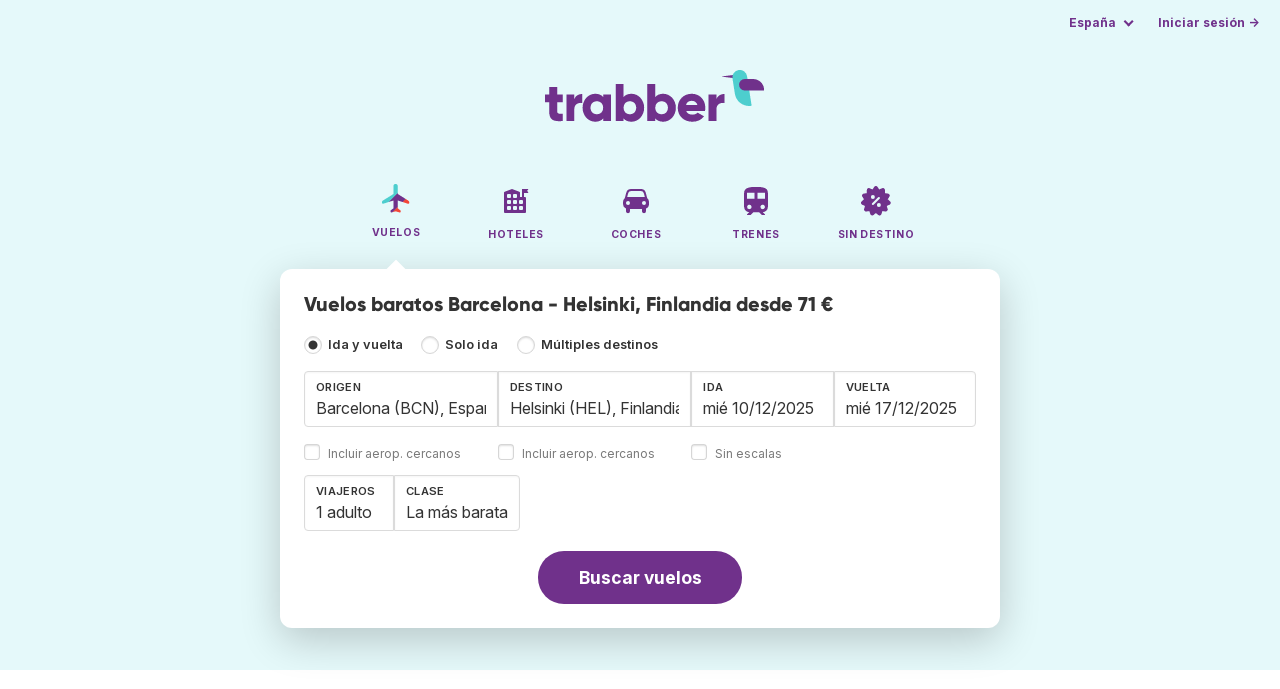

--- FILE ---
content_type: text/html;charset=utf-8
request_url: https://www.trabber.es/vuelos-barcelona-helsinki-bcn-hel/
body_size: 13105
content:
<!DOCTYPE html>
<html lang="es" itemscope itemtype="https://schema.org/FAQPage">
<head>
<meta charset="utf-8">
<base href="https://www.trabber.es/">
<meta name="viewport" content="width=device-width,initial-scale=1">
<meta name="mobile-web-app-capable" content="yes">
<meta name="apple-mobile-web-app-capable" content="yes">
<meta name="apple-mobile-web-app-status-bar-style" content="black-translucent">
<meta name="apple-mobile-web-app-title" content="Trabber">
<meta name="robots" content="max-image-preview:large"><link rel="apple-touch-icon" sizes="180x180" href="/apple-touch-icon.png">
<link rel="icon" type="image/png" sizes="32x32" href="/favicon-32x32.png">
<link rel="icon" type="image/png" sizes="16x16" href="/favicon-16x16.png">
<link rel="manifest" href="/site.webmanifest">
<link rel="mask-icon" href="/safari-pinned-tab.svg" color="#70318b">
<meta name="msapplication-TileColor" content="#70318b">
<meta name="msapplication-config" content="/browserconfig.xml">
<meta name="theme-color" content="#70318b">
<link rel="preload" as="font" href="https://www.trabber.es/fonts/InterVariable.woff2" type="font/woff2" crossorigin="anonymous">
<link rel="preload" as="font" href="https://www.trabber.es/fonts/Gilroy-ExtraBold.woff2" type="font/woff2" crossorigin="anonymous">
<meta property="og:image" content="https://www.trabber.es/images/logos/social-share.png">
<meta property="og:image:width" content="1200">
<meta property="og:image:height" content="1200">
<script>
!function(){var e=!1;window.onerror=function(n,r,o,t,a){if(!e){var s={href:document.location.href,msg:n,url:r,line:o,col:t};null!=a&&(s.message=a.message,s.name=a.name,s.stack=a.stack);var i=new XMLHttpRequest;i.open("POST","/admin/javascript-report"),i.send(JSON.stringify(s)),e=!0}return!1}}();
</script>
<script>
function footerContact() {
    window.location.href="https://www.trabber.es/contact" + "?url=" + encodeURIComponent(window.location.href);
}
var trbq = trbq || [];
trbq.push(['globalInit']);

window.dataLayer = window.dataLayer || [];
function gtag(){dataLayer.push(arguments);}
</script>
<script async src="https://accounts.google.com/gsi/client"></script><title>Vuelos baratos Barcelona - Helsinki, Finlandia desde 71 € - Trabber</title>
<meta name="description" content="Encuentra vuelos baratos Barcelona - Helsinki y a cualquier destino utilizando el buscador de vuelos Trabber">
<meta name="twitter:card" content="summary">
<meta name="twitter:site" content="@Trabber">
<meta name="twitter:title" content="Vuelos baratos Barcelona - Helsinki, Finlandia desde 71 € - Trabber">
<meta name="twitter:description" content="Encuentra vuelos baratos Barcelona - Helsinki y a cualquier destino utilizando el buscador de vuelos Trabber">
<meta name="twitter:image" content="https://www.trabber.es/images/logos/tw-share.png">
<meta name="twitter:image:width" content="1024">
<meta name="twitter:image:height" content="512">
<script>
var resident_table = '<div class="field"><input class="is-checkradio is-small" type="checkbox" name="resident" id="resident" value="Y"  />' +
                     '<label class="checkbox is-size-7 has-text-grey" for="resident">Descuento para residentes</label></div';


function goHomeMulti() {
    window.location.href="https://www.trabber.es/multiples-destinos/";
}


function addPikadayTwoWay() {
    addPikadayCombo('from_date','to_date','/',1,1);
}

function addPikadayOneWay() {
    addPikaday('from_date','/',1,1);
}

trbq.push(function() {
    function customOnSelect(data, keyInputId) {
        onFlightSelect(data, keyInputId, true, "https://www.trabber.es/");
        checkAnyDestOnSelect(data);
    }
    addLocationAutocomplete("from_city_text", "from_city_container", "from_city", "https://www.trabber.es/ajax/location_autocomplete?ocf=true", {onSelect: customOnSelect});
    addLocationAutocomplete("to_city_text", "to_city_container", "to_city", "https://www.trabber.es/ajax/location_autocomplete", {onSelect: customOnSelect, showAny: 1, anyLine1: "Cualquier destino", anyLine2: "Busca ofertas a cualquier lugar"});
    addTravellersDropdownFlight('ages', 'passengers_text','n_adults','n_children','adulto','adultos','niño','niños',9);

    document.getElementById("js_support").value = 'Y';



    onewaycheckbox();


    getComparisonOptions("https://www.trabber.es/");


    flightFormFocus();

});

</script>
<script type="application/ld+json">
{
"@context":"https://schema.org",
"@type":"WebSite",
"name":"Trabber",
"url": "https://www.trabber.es/"
}
</script>
<script type="application/ld+json">
{
"@context":"https://schema.org",
"@type":"Organization",
"name":"Trabber",
"url":"https://www.trabber.es/",

"sameAs":["https://www.facebook.com/trabber",
"https://x.com/Trabber",
"https://www.instagram.com/trabber/",
"https://www.youtube.com/@trabber"],

"logo":"https://www.trabber.es/images/logo-trabber.svg"
}
</script>
<script>
function showWanning() {
    document.getElementById("wanningmsg").innerHTML = "<b>El navegador ha bloqueado las ventanas de comparación</b><br>Revisa las opciones de tu navegador para permitir ventanas emergentes.<br>";
    document.getElementById("wanning").style.display = "block";
}
</script>
<script>
gtag('js', new Date());
function rP(i,n){var t,r=i.split("?")[0],e=[],l=-1!==i.indexOf("?")?i.split("?")[1]:"";if(""!==l){var s=l.indexOf("#");-1!==s&&(l=l.substring(0,s));for(var f=(e=l.split("&")).length-1;f>=0;f-=1)t=e[f].split("=")[0],n.indexOf(t)>=0&&e.splice(f,1);e.length&&(r=r+"?"+e.join("&"))}return r}
var ga4ecb = function (en) {

};

var ga4cfg = {

    send_page_view: false
};
var ga4up = {};
gtag('set','page_location',rP(document.location.href,['id','ead','ttclickid']));

ga4up['app'] = 'false';

ga4up['device_cat'] = 'laptop-16';
gtag('set','user_properties',ga4up);

gtag('config', 'G-MQX0V8G76H', ga4cfg);
gtag('event', 'page_view', {
    'event_callback': function() {
        ga4ecb('page_view');
    }
});

gtag('config', 'AW-1062050928');
</script>


<script>
gtag('event','view_item_list',{
'send_to':'AW-1062050928',
'product':'flight',
'route':'BCNHEL',
'items':[{
'google_business_vertical':'flights',
'origin':'BCN',
'destination':'HEL'
}]
});
</script>
<link rel="stylesheet" href="https://www.trabber.es/css/style.min.css?7a00516ce281656093e26d6a4fad4ecd.cache.css">
<meta name="keywords" content="buscador de vuelos,vuelos baratos,comparador,metabuscador,viajes">
<meta property="twitter:account_id" content="4503599629823226">
<meta name="facebook-domain-verification" content="p50hmsofx3vvw9043nuzbgcg58vzt5">
<link rel="canonical" href="https://www.trabber.es/vuelos-barcelona-helsinki-bcn-hel/">
<link rel="alternate" hreflang="ca" href="https://www.trabber.cat/vols-barcelona-helsinki-bcn-hel/">
<link rel="alternate" hreflang="ca-es" href="https://www.trabber.cat/vols-barcelona-helsinki-bcn-hel/">
<link rel="alternate" hreflang="de" href="https://www.trabber.de/flug-barcelona-helsinki-bcn-hel/">
<link rel="alternate" hreflang="de-at" href="https://www.trabber.at/flug-barcelona-helsinki-bcn-hel/">
<link rel="alternate" hreflang="de-ch" href="https://www.trabber.ch/flug-barcelona-helsinki-bcn-hel/">
<link rel="alternate" hreflang="de-de" href="https://www.trabber.de/flug-barcelona-helsinki-bcn-hel/">
<link rel="alternate" hreflang="en" href="https://www.trabber.us/flights-barcelona-helsinki-bcn-hel/">
<link rel="alternate" hreflang="en-au" href="https://www.trabber.com.au/flights-barcelona-helsinki-bcn-hel/">
<link rel="alternate" hreflang="en-ca" href="https://www.trabber.ca/flights-barcelona-helsinki-bcn-hel/">
<link rel="alternate" hreflang="en-de" href="https://www.trabber.de/en/flights-barcelona-helsinki-bcn-hel/">
<link rel="alternate" hreflang="en-es" href="https://www.trabber.es/en/flights-barcelona-helsinki-bcn-hel/">
<link rel="alternate" hreflang="en-gb" href="https://www.trabber.co.uk/flights-barcelona-helsinki-bcn-hel/">
<link rel="alternate" hreflang="en-ie" href="https://www.trabber.ie/flights-barcelona-helsinki-bcn-hel/">
<link rel="alternate" hreflang="en-in" href="https://www.trabber.in/flights-barcelona-helsinki-bcn-hel/">
<link rel="alternate" hreflang="en-nz" href="https://www.trabber.co.nz/flights-barcelona-helsinki-bcn-hel/">
<link rel="alternate" hreflang="en-us" href="https://www.trabber.us/flights-barcelona-helsinki-bcn-hel/">
<link rel="alternate" hreflang="en-za" href="https://www.trabber.co.za/flights-barcelona-helsinki-bcn-hel/">
<link rel="alternate" hreflang="es" href="https://www.trabber.es/vuelos-barcelona-helsinki-bcn-hel/">
<link rel="alternate" hreflang="es-ar" href="https://www.trabber.com.ar/vuelos-barcelona-helsinki-bcn-hel/">
<link rel="alternate" hreflang="es-cl" href="https://www.trabber.cl/vuelos-barcelona-helsinki-bcn-hel/">
<link rel="alternate" hreflang="es-co" href="https://www.trabber.co/vuelos-barcelona-helsinki-bcn-hel/">
<link rel="alternate" hreflang="es-cr" href="https://www.trabber.co.cr/vuelos-barcelona-helsinki-bcn-hel/">
<link rel="alternate" hreflang="es-ec" href="https://www.trabber.ec/vuelos-barcelona-helsinki-bcn-hel/">
<link rel="alternate" hreflang="es-es" href="https://www.trabber.es/vuelos-barcelona-helsinki-bcn-hel/">
<link rel="alternate" hreflang="es-gt" href="https://www.trabber.gt/vuelos-barcelona-helsinki-bcn-hel/">
<link rel="alternate" hreflang="es-mx" href="https://www.trabber.mx/vuelos-barcelona-helsinki-bcn-hel/">
<link rel="alternate" hreflang="es-pa" href="https://www.trabber.com.pa/vuelos-barcelona-helsinki-bcn-hel/">
<link rel="alternate" hreflang="es-pe" href="https://www.trabber.pe/vuelos-barcelona-helsinki-bcn-hel/">
<link rel="alternate" hreflang="es-us" href="https://www.trabber.us/es/vuelos-barcelona-helsinki-bcn-hel/">
<link rel="alternate" hreflang="es-ve" href="https://www.trabber.com.ve/vuelos-barcelona-helsinki-bcn-hel/">
<link rel="alternate" hreflang="fr" href="https://www.trabber.fr/vol-barcelone-helsinki-bcn-hel/">
<link rel="alternate" hreflang="fr-ca" href="https://www.trabber.ca/fr/vol-barcelone-helsinki-bcn-hel/">
<link rel="alternate" hreflang="fr-ch" href="https://www.trabber.ch/fr/vol-barcelone-helsinki-bcn-hel/">
<link rel="alternate" hreflang="fr-fr" href="https://www.trabber.fr/vol-barcelone-helsinki-bcn-hel/">
<link rel="alternate" hreflang="it" href="https://www.trabber.it/voli-barcellona-helsinki-bcn-hel/">
<link rel="alternate" hreflang="it-ch" href="https://www.trabber.ch/it/voli-barcellona-helsinki-bcn-hel/">
<link rel="alternate" hreflang="it-it" href="https://www.trabber.it/voli-barcellona-helsinki-bcn-hel/">
<link rel="alternate" hreflang="pt" href="https://www.trabber.com.br/passagem-barcelona-helsinquia-bcn-hel/">
<link rel="alternate" hreflang="pt-br" href="https://www.trabber.com.br/passagem-barcelona-helsinquia-bcn-hel/">
<link rel="alternate" hreflang="pt-pt" href="https://www.trabber.pt/passagem-barcelona-helsinquia-bcn-hel/">

<link rel="prefetch" href="https://www.trabber.es/images/icons/dot-loader.svg">
<script async src="https://www.trabber.es/javascript/z/new-es.js?36faafdbb8373ee9b03e68ad58e27429.cache.js"></script>
<script async src="https://www.googletagmanager.com/gtag/js?id=AW-1062050928"></script>
</head>
<body class="home">

<!-- bran -->

<div class="background-image-container background-plane"></div>

<section class="masthead">

    <div class="bar">
        <div class="bar-left">
        </div>
        <div class="bar-right">
            <script>
    
    // if (('serviceWorker' in navigator) && ('PushManager' in window)) {
    if (('serviceWorker' in navigator)) {
        window.addEventListener('load', function() {
            navigator.serviceWorker.register('https://www.trabber.es/service-worker.js');
        });
    }

    if (('serviceWorker' in navigator) && ('PushManager' in window) && ('ready' in window.navigator.serviceWorker)) {
        window.navigator.serviceWorker.ready
            .then(function(reg) {
                if (!('pushManager' in reg)) {
                    return;
                }
                reg.pushManager.getSubscription()
                    .then(function(subscription) {
                        trbq.push(['getSubscriptions','https://www.trabber.es/',JSON.stringify(subscription)]);
                    });
            });
    }
</script>

<div id="alerts" class="bar-item" style="display:none;">
    <div class="dropdown">
        <div>
            <button class="button is-small is-text" aria-haspopup="false" onclick="location.href='https://www.trabber.es/alerts/'">
                <span>Alertas (<span id="alertsNum"></span>)</span>
            </button>
        </div>
    </div>
</div>

<div class="bar-item">
    <div class="dropdown dropdown-autoclose">
        <div class="dropdown-trigger">
            <button class="button is-small is-text" aria-haspopup="true" aria-controls="country-menu">
                <span>España</span>
            </button>
        </div>
        <div class="dropdown-menu is-multi-column" role="menu" id="country-menu">
            <div class="dropdown-content">
                <div class="language is-fullwidth">
                        <span>Trabber España disponible en:

                <a href="https://www.trabber.cat/vols-barcelona-helsinki-bcn-hel/">català</a> <a href="https://www.trabber.es/en/flights-barcelona-helsinki-bcn-hel/">English</a> </span>
                </div>

                <a class="dropdown-item" href="https://www.trabber.com.ar/vuelos-barcelona-helsinki-bcn-hel/"><span class="flags flag-ar"> </span> Argentina</a><a class="dropdown-item" href="https://www.trabber.com.au/flights-barcelona-helsinki-bcn-hel/"><span class="flags flag-au"> </span> Australia</a><a class="dropdown-item" href="https://www.trabber.com.br/passagem-barcelona-helsinquia-bcn-hel/"><span class="flags flag-br"> </span> Brasil</a><a class="dropdown-item" href="https://www.trabber.ca/flights-barcelona-helsinki-bcn-hel/"><span class="flags flag-ca"> </span> Canada (en)</a><a class="dropdown-item" href="https://www.trabber.ca/fr/vol-barcelone-helsinki-bcn-hel/"><span class="flags flag-ca"> </span> Canada (fr)</a><a class="dropdown-item" href="https://www.trabber.cl/vuelos-barcelona-helsinki-bcn-hel/"><span class="flags flag-cl"> </span> Chile</a><a class="dropdown-item" href="https://www.trabber.co/vuelos-barcelona-helsinki-bcn-hel/"><span class="flags flag-co"> </span> Colombia</a><a class="dropdown-item" href="https://www.trabber.co.cr/vuelos-barcelona-helsinki-bcn-hel/"><span class="flags flag-cr"> </span> Costa Rica</a><a class="dropdown-item" href="https://www.trabber.de/flug-barcelona-helsinki-bcn-hel/"><span class="flags flag-de"> </span> Deutschland (de)</a><a class="dropdown-item" href="https://www.trabber.de/en/flights-barcelona-helsinki-bcn-hel/"><span class="flags flag-de"> </span> Germany (en)</a><a class="dropdown-item" href="https://www.trabber.ec/vuelos-barcelona-helsinki-bcn-hel/"><span class="flags flag-ec"> </span> Ecuador</a><a class="dropdown-item" href="https://www.trabber.es/vuelos-barcelona-helsinki-bcn-hel/"><span class="flags flag-es"> </span> España (es)</a><a class="dropdown-item" href="https://www.trabber.cat/vols-barcelona-helsinki-bcn-hel/"><span class="flags flag-es"> </span> Espanya (ca)</a><a class="dropdown-item" href="https://www.trabber.es/en/flights-barcelona-helsinki-bcn-hel/"><span class="flags flag-es"> </span> Spain (en)</a><a class="dropdown-item" href="https://www.trabber.fr/vol-barcelone-helsinki-bcn-hel/"><span class="flags flag-fr"> </span> France</a><a class="dropdown-item" href="https://www.trabber.gt/vuelos-barcelona-helsinki-bcn-hel/"><span class="flags flag-gt"> </span> Guatemala</a><a class="dropdown-item" href="https://www.trabber.in/flights-barcelona-helsinki-bcn-hel/"><span class="flags flag-in"> </span> India</a><a class="dropdown-item" href="https://www.trabber.ie/flights-barcelona-helsinki-bcn-hel/"><span class="flags flag-ie"> </span> Ireland</a><a class="dropdown-item" href="https://www.trabber.it/voli-barcellona-helsinki-bcn-hel/"><span class="flags flag-it"> </span> Italia</a><a class="dropdown-item" href="https://www.trabber.mx/vuelos-barcelona-helsinki-bcn-hel/"><span class="flags flag-mx"> </span> México</a><a class="dropdown-item" href="https://www.trabber.co.nz/flights-barcelona-helsinki-bcn-hel/"><span class="flags flag-nz"> </span> New Zealand</a><a class="dropdown-item" href="https://www.trabber.at/flug-barcelona-helsinki-bcn-hel/"><span class="flags flag-at"> </span> Österreich</a><a class="dropdown-item" href="https://www.trabber.com.pa/vuelos-barcelona-helsinki-bcn-hel/"><span class="flags flag-pa"> </span> Panamá</a><a class="dropdown-item" href="https://www.trabber.pe/vuelos-barcelona-helsinki-bcn-hel/"><span class="flags flag-pe"> </span> Perú</a><a class="dropdown-item" href="https://www.trabber.pt/passagem-barcelona-helsinquia-bcn-hel/"><span class="flags flag-pt"> </span> Portugal</a><a class="dropdown-item" href="https://www.trabber.ch/flug-barcelona-helsinki-bcn-hel/"><span class="flags flag-ch"> </span> Schweiz (de)</a><a class="dropdown-item" href="https://www.trabber.ch/fr/vol-barcelone-helsinki-bcn-hel/"><span class="flags flag-ch"> </span> Suisse (fr)</a><a class="dropdown-item" href="https://www.trabber.ch/it/voli-barcellona-helsinki-bcn-hel/"><span class="flags flag-ch"> </span> Svizzera (it)</a><a class="dropdown-item" href="https://www.trabber.co.za/flights-barcelona-helsinki-bcn-hel/"><span class="flags flag-za"> </span> South Africa</a><a class="dropdown-item" href="https://www.trabber.co.uk/flights-barcelona-helsinki-bcn-hel/"><span class="flags flag-uk"> </span> United Kingdom</a><a class="dropdown-item" href="https://www.trabber.us/flights-barcelona-helsinki-bcn-hel/"><span class="flags flag-us"> </span> United States (en)</a><a class="dropdown-item" href="https://www.trabber.us/es/vuelos-barcelona-helsinki-bcn-hel/"><span class="flags flag-us"> </span> Estados Unidos (es)</a><a class="dropdown-item" href="https://www.trabber.com.ve/vuelos-barcelona-helsinki-bcn-hel/"><span class="flags flag-ve"> </span> Venezuela</a></div>
        </div>
    </div>
</div>

<div class="bar-item">
    <a class="button is-small is-text has-text-primary login-link" href="https://www.trabber.es/login">Iniciar sesión &rarr;</a> <div id="g_id_onload"
data-use_fedcm_for_prompt="true"
data-client_id="305488027803-cpmlh62ipriuh4n5qjfld6hoacci16j3.apps.googleusercontent.com"
data-login_uri="https://www.trabber.es/account/gsi-return"
data-auto_select="true"
data-prompt_parent_id="g_id_onload"
style="position: fixed; top: 35px; right: 10px; z-index: 1001;">
</div>
</div>

</div>
    </div>

    <div class="container is-fluid">
        <div class="columns is-centered">
            <div class="column is-full">

                <div class="has-text-centered">
<div class="logo">
                        <a href="https://www.trabber.es/"><img src="https://www.trabber.es/images/logo-trabber.svg" width="220" height="52" alt="Trabber España"></a>
                    </div>
<div class="tabs is-main-nav is-centered">
                        <ul id="main-nav"><li class="is-active"><a  href="https://www.trabber.es/"><img class="marginb-on" width="32" height="32" src="https://www.trabber.es/images/icons/flights.svg" alt="Vuelos"> <strong class="no-text">Vuelos</strong></a></li> <li><a  href="https://www.trabber.es/hoteles/"><img class="marginb-on" width="32" height="32" src="https://www.trabber.es/images/icons/hotels-off.svg" alt="Hoteles"> <strong class="no-text">Hoteles</strong></a></li> <li><a  href="https://www.trabber.es/coches/"><img class="marginb-on" width="32" height="32" src="https://www.trabber.es/images/icons/cars-off.svg" alt="Coches"> <strong class="no-text">Coches</strong></a></li> <li><a  href="https://www.trabber.es/trenes/"><img class="marginb-on" width="32" height="32" src="https://www.trabber.es/images/icons/trains-off.svg" alt="Trenes"> <strong class="no-text">Trenes</strong></a></li> <li><a  href="https://www.trabber.es/ofertas/"><img class="marginb-on" width="32" height="32" src="https://www.trabber.es/images/icons/offers-off.svg" alt="Sin destino"> <strong class="no-text">Sin destino</strong></a></li> </ul></div>
                </div>

                <div class="box is-paddingless has-large-border-radius">


                    <h1 class="px-5 pt-5 title is-size-5">
    Vuelos baratos Barcelona - Helsinki, Finlandia desde 71 €</h1>

<form id="search-form" class="px-5 pt-4 pb-5 form-flights" action="https://www.trabber.es/search-start" method="post" onsubmit="return typeof validateForm !== 'function' || validateForm(1);" onclick="trbq.push(['searchformclick']);" onmouseup="trbq.push(['searchformclick']);">
    <fieldset>

        <input id="searchId" name="searchId" type="hidden" value="">
        <input id="js_support" name="js_support" type="hidden" value="N">

        <div class="field trip-type mb-4">
            <div class="control has-text-weight-semibold">

                <input class="is-checkradio is-small" value="0" id="flight_type_two_ways" name="is_one_way" type="radio" onclick="trbq.push(['onewaycheckbox']);" checked> <label for="flight_type_two_ways">Ida y vuelta</label>

                <input class="is-checkradio is-small" value="1" id="flight_type_one_ways" name="is_one_way" type="radio" onclick="trbq.push(['onewaycheckbox']);" > <label for="flight_type_one_ways">Solo ida</label>

                <input class="is-checkradio is-small" value="2" id="flight_type_multi" name="is_one_way" type="radio" onclick="goHomeMulti()"> <label for="flight_type_multi">Múltiples destinos</label>
                </div>
        </div>

<div class="fancy-fields is-grouped">
                    <div class="field">
                        <label id="from_city_label" class="label" for="from_city_text">Origen</label>
                        <div class="control mb-3">
                            <input class="input" id="from_city_text" name="from_city_text" type="text" value="Barcelona (BCN), España" title="Barcelona (BCN), España" autocomplete="off" placeholder="Ciudad o aeropuerto">
                            <div id="from_city_container"></div>
                        </div>
                        <span class="">
                            <input class="is-checkradio is-small" type="checkbox" name="nearby_airport_orig" id="nearby_airport_orig" tabindex="-1" value="Y" >
                            <label class="checkbox is-size-7 has-text-grey" for="nearby_airport_orig">Incluir aerop. cercanos</label>
                        </span>
                        <input id="from_city" name="from_city" type="hidden" value="BCN">
                        <input id="from_city_country" name="from_city_country" type="hidden" value="es">
                        <input id="from_city_resident" name="from_city_resident" type="hidden" value="0">
                    </div>
                    <div class="field">
                        <label id="to_city_label" class="label" for="to_city_text">Destino</label>
                        <div class="control mb-3">
                            <input class="input" id="to_city_text" name="to_city_text" type="text" value="Helsinki (HEL), Finlandia" title="Helsinki (HEL), Finlandia" autocomplete="off" placeholder="Ciudad o aeropuerto">
                            <div id="to_city_container"></div>
                        </div>
                        <span class="">
                            <input class="is-checkradio is-small" type="checkbox" name="nearby_airport_dest" id="nearby_airport_dest" tabindex="-1" value="Y" >
                            <label for="nearby_airport_dest" class="checkbox is-size-7 has-text-grey">Incluir aerop. cercanos</label>
                        </span>
                        <input id="to_city" name="to_city" type="hidden" value="HEL">
                        <input id="to_city_country" name="to_city_country" type="hidden" value="fi">
                        <input id="to_city_resident" name="to_city_resident" type="hidden" value="0">

                        </div>

<div>
                        <div class="fancy-fields is-grouped">
                            <div class="field mb-0 has-width-short">
                                <label class="label" for="from_date" id="from_date_label">Ida</label>
                                <div class="control mb-3">
                                    <input class="input squareleft" type="text" autocomplete="off" name="from_date" id="from_date" maxlength="14" size="14" value="10/12/2025">
                                </div>
                            </div>
                            <div class="field has-width-short">
                                <label class="label" for="to_date" id="to_date_label">Vuelta</label>
                                <div class="control mb-3">
                                    <input class="input" type="text" autocomplete="off" name="to_date" id="to_date" maxlength="14" size="14" value="17/12/2025">
                                </div>
                                </div>
                        </div>
                        <div class="field ml-0 mb-2">
                            <div class="control">
                                <input class="is-checkradio is-small" type="checkbox" name="direct_flight" id="direct_flight" value="Y" >
                                <label class="checkbox is-size-7 has-text-grey" for="direct_flight">Sin escalas</label>
                            </div>
                        </div>
                    </div>
                </div>

<div class="fancy-fields is-grouped-multiline">
                    <div class="fancy-fields is-grouped">

                        <div class="field">
                            <div class="dropdown passengers dropdown-autoclose">
                                <label class="dropdown-trigger label" for="passengers_text">Viajeros</label>
                                <div class="dropdown-trigger control">
                                    <button type="button" class="input without-shadow without-arrow" id="passengers_text" name="passengers_text"></button>
                                </div>
                                <div class="dropdown-menu dropdown-travellers" role="menu">
                                    <div class="dropdown-content px-4 py-4">
                                        <a class="delete dropdown-trigger" style="position:absolute; right:9px;" title="cerrar"></a>
                                        <p>
                                        <span class="amount"><button type="button" id="n_adults_less">⊖</button>
<input id="n_adults" name="n_adults" type="text" tabindex="-1" value="1" readonly>
                                            <button type="button" id="n_adults_more">⊕</button></span>
                                            <label for="n_adults"><strong><span id="n_adults_lbl">adultos</span></strong></label>
                                        </p>
                                        <p>
                                        <span class="amount"><button type="button" id="n_children_less">⊖</button>
                                            <input id="n_children" name="n_children" type="text" tabindex="-1" value="0" readonly>
                                            <button type="button" id="n_children_more">⊕</button></span>
                                            <label for="n_children"><strong><span id="n_children_lbl">niños</span> <small>(0-17)</small></strong></label>
                                        </p>
                                        <p>
                                        <div class="children" id="ages" style="display:none;">
    <div class="is-vcentered" id="ages_1" style="display:none;">
        <div class="is-7" style="flex:auto;align-self:center;">
            <strong>Edad niño&nbsp;1</strong>
        </div>
        <div class="mb-1">
            <div class="select is-small">
                <select name="ages_1">
                    <option value="0">0</option>
                        <option value="1">1</option>
                        <option value="2">2</option>
                        <option value="3">3</option>
                        <option value="4">4</option>
                        <option value="5">5</option>
                        <option value="6">6</option>
                        <option value="7">7</option>
                        <option value="8">8</option>
                        <option value="9">9</option>
                        <option value="10">10</option>
                        <option value="11">11</option>
                        <option value="12">12</option>
                        <option value="13">13</option>
                        <option value="14">14</option>
                        <option value="15">15</option>
                        <option value="16">16</option>
                        <option value="17">17</option>
                        </select>
            </div>
        </div>
    </div>
    <div class="is-vcentered" id="ages_2" style="display:none;">
        <div class="is-7" style="flex:auto;align-self:center;">
            <strong>Edad niño&nbsp;2</strong>
        </div>
        <div class="mb-1">
            <div class="select is-small">
                <select name="ages_2">
                    <option value="0">0</option>
                        <option value="1">1</option>
                        <option value="2">2</option>
                        <option value="3">3</option>
                        <option value="4">4</option>
                        <option value="5">5</option>
                        <option value="6">6</option>
                        <option value="7">7</option>
                        <option value="8">8</option>
                        <option value="9">9</option>
                        <option value="10">10</option>
                        <option value="11">11</option>
                        <option value="12">12</option>
                        <option value="13">13</option>
                        <option value="14">14</option>
                        <option value="15">15</option>
                        <option value="16">16</option>
                        <option value="17">17</option>
                        </select>
            </div>
        </div>
    </div>
    <div class="is-vcentered" id="ages_3" style="display:none;">
        <div class="is-7" style="flex:auto;align-self:center;">
            <strong>Edad niño&nbsp;3</strong>
        </div>
        <div class="mb-1">
            <div class="select is-small">
                <select name="ages_3">
                    <option value="0">0</option>
                        <option value="1">1</option>
                        <option value="2">2</option>
                        <option value="3">3</option>
                        <option value="4">4</option>
                        <option value="5">5</option>
                        <option value="6">6</option>
                        <option value="7">7</option>
                        <option value="8">8</option>
                        <option value="9">9</option>
                        <option value="10">10</option>
                        <option value="11">11</option>
                        <option value="12">12</option>
                        <option value="13">13</option>
                        <option value="14">14</option>
                        <option value="15">15</option>
                        <option value="16">16</option>
                        <option value="17">17</option>
                        </select>
            </div>
        </div>
    </div>
    <div class="is-vcentered" id="ages_4" style="display:none;">
        <div class="is-7" style="flex:auto;align-self:center;">
            <strong>Edad niño&nbsp;4</strong>
        </div>
        <div class="mb-1">
            <div class="select is-small">
                <select name="ages_4">
                    <option value="0">0</option>
                        <option value="1">1</option>
                        <option value="2">2</option>
                        <option value="3">3</option>
                        <option value="4">4</option>
                        <option value="5">5</option>
                        <option value="6">6</option>
                        <option value="7">7</option>
                        <option value="8">8</option>
                        <option value="9">9</option>
                        <option value="10">10</option>
                        <option value="11">11</option>
                        <option value="12">12</option>
                        <option value="13">13</option>
                        <option value="14">14</option>
                        <option value="15">15</option>
                        <option value="16">16</option>
                        <option value="17">17</option>
                        </select>
            </div>
        </div>
    </div>
    <div class="is-vcentered" id="ages_5" style="display:none;">
        <div class="is-7" style="flex:auto;align-self:center;">
            <strong>Edad niño&nbsp;5</strong>
        </div>
        <div class="mb-1">
            <div class="select is-small">
                <select name="ages_5">
                    <option value="0">0</option>
                        <option value="1">1</option>
                        <option value="2">2</option>
                        <option value="3">3</option>
                        <option value="4">4</option>
                        <option value="5">5</option>
                        <option value="6">6</option>
                        <option value="7">7</option>
                        <option value="8">8</option>
                        <option value="9">9</option>
                        <option value="10">10</option>
                        <option value="11">11</option>
                        <option value="12">12</option>
                        <option value="13">13</option>
                        <option value="14">14</option>
                        <option value="15">15</option>
                        <option value="16">16</option>
                        <option value="17">17</option>
                        </select>
            </div>
        </div>
    </div>
    <div class="is-vcentered" id="ages_6" style="display:none;">
        <div class="is-7" style="flex:auto;align-self:center;">
            <strong>Edad niño&nbsp;6</strong>
        </div>
        <div class="mb-1">
            <div class="select is-small">
                <select name="ages_6">
                    <option value="0">0</option>
                        <option value="1">1</option>
                        <option value="2">2</option>
                        <option value="3">3</option>
                        <option value="4">4</option>
                        <option value="5">5</option>
                        <option value="6">6</option>
                        <option value="7">7</option>
                        <option value="8">8</option>
                        <option value="9">9</option>
                        <option value="10">10</option>
                        <option value="11">11</option>
                        <option value="12">12</option>
                        <option value="13">13</option>
                        <option value="14">14</option>
                        <option value="15">15</option>
                        <option value="16">16</option>
                        <option value="17">17</option>
                        </select>
            </div>
        </div>
    </div>
    <div class="is-vcentered" id="ages_7" style="display:none;">
        <div class="is-7" style="flex:auto;align-self:center;">
            <strong>Edad niño&nbsp;7</strong>
        </div>
        <div class="mb-1">
            <div class="select is-small">
                <select name="ages_7">
                    <option value="0">0</option>
                        <option value="1">1</option>
                        <option value="2">2</option>
                        <option value="3">3</option>
                        <option value="4">4</option>
                        <option value="5">5</option>
                        <option value="6">6</option>
                        <option value="7">7</option>
                        <option value="8">8</option>
                        <option value="9">9</option>
                        <option value="10">10</option>
                        <option value="11">11</option>
                        <option value="12">12</option>
                        <option value="13">13</option>
                        <option value="14">14</option>
                        <option value="15">15</option>
                        <option value="16">16</option>
                        <option value="17">17</option>
                        </select>
            </div>
        </div>
    </div>
    <div class="is-vcentered" id="ages_8" style="display:none;">
        <div class="is-7" style="flex:auto;align-self:center;">
            <strong>Edad niño&nbsp;8</strong>
        </div>
        <div class="mb-1">
            <div class="select is-small">
                <select name="ages_8">
                    <option value="0">0</option>
                        <option value="1">1</option>
                        <option value="2">2</option>
                        <option value="3">3</option>
                        <option value="4">4</option>
                        <option value="5">5</option>
                        <option value="6">6</option>
                        <option value="7">7</option>
                        <option value="8">8</option>
                        <option value="9">9</option>
                        <option value="10">10</option>
                        <option value="11">11</option>
                        <option value="12">12</option>
                        <option value="13">13</option>
                        <option value="14">14</option>
                        <option value="15">15</option>
                        <option value="16">16</option>
                        <option value="17">17</option>
                        </select>
            </div>
        </div>
    </div>
    <div class="is-vcentered" id="ages_9" style="display:none;">
        <div class="is-7" style="flex:auto;align-self:center;">
            <strong>Edad niño&nbsp;9</strong>
        </div>
        <div class="mb-1">
            <div class="select is-small">
                <select name="ages_9">
                    <option value="0">0</option>
                        <option value="1">1</option>
                        <option value="2">2</option>
                        <option value="3">3</option>
                        <option value="4">4</option>
                        <option value="5">5</option>
                        <option value="6">6</option>
                        <option value="7">7</option>
                        <option value="8">8</option>
                        <option value="9">9</option>
                        <option value="10">10</option>
                        <option value="11">11</option>
                        <option value="12">12</option>
                        <option value="13">13</option>
                        <option value="14">14</option>
                        <option value="15">15</option>
                        <option value="16">16</option>
                        <option value="17">17</option>
                        </select>
            </div>
        </div>
    </div>
    </div>
</div>
                                </div>
                            </div>
                        </div>
                        <div class="field">
                            <label class="label" for="flight_class">Clase</label>
                            <div class="control">
                                <select class="input force-border squareleft" id="flight_class" name="flight_class" onchange="trbq.push(['getComparisonOptions','https://www.trabber.es/'])"><option value="E" selected="selected">La más barata</option><option value="P">Turista plus</option><option value="B">Business</option><option value="F">Primera</option></select>
                                </div>
                        </div>
                    </div>

                    <div id="resident_block" class="mb-2"> </div>

                </div>
<div class="has-text-centered">
                <button id="submit_button" class="button is-primary is-large is-rounded has-text-weight-bold" type="submit" name="B1">Buscar vuelos</button>
            </div>

<div id="compareTR" style="display:none;" class="mt-2">
            <span class="is-size-7"><strong>Comparar con</strong> <span class="has-text-grey">(en otra ventana)</span></span>
            <div class="field" id="compares">
            </div>
        </div>
        </fieldset>
</form><div id="wanning" style="display:none">
    <div style="position:absolute; left:0; top:0; width:100%; height:100%; z-index:1000; background-color: grey; opacity: 0.5; text-align:left;"></div>
    <div style="position:absolute; top:10px; left:10px; z-index:1100;width:400px;background-color:#ffffe1; margin-top: 10px; margin-left:10px; padding:15px; text-align: left;border: 1px solid black; color:black;">
        <span id="wanningmsg"></span>
        <input type="button" id="continue" name="continue" value="Continuar búsqueda" onclick="trbq.push(['continueSearch', '%d/%m/%Y'])" style="margin-top:10px;">
    </div>
</div>

</div>


            </div>
        </div>

    </div>
</section>



<section class="section">
        <div class="container is-narrow">

            <nav class="breadcrumb has-arrow-separator" aria-label="breadcrumbs" itemscope itemtype="https://schema.org/BreadcrumbList"><ul><li itemprop="itemListElement" itemscope itemtype="https://schema.org/ListItem"><a href="https://www.trabber.es/" itemprop="item"><span itemprop="name">Vuelos</span></a><meta itemprop="position" content="1"></li><li itemprop="itemListElement" itemscope itemtype="https://schema.org/ListItem"><a href="https://www.trabber.es/vuelos-a-finlandia-fi/" itemprop="item"><span itemprop="name">Vuelos a Finlandia</span></a><meta itemprop="position" content="2"></li><li itemprop="itemListElement" itemscope itemtype="https://schema.org/ListItem"><a href="https://www.trabber.es/vuelos-a-helsinki-hel/" itemprop="item"><span itemprop="name">Vuelos a Helsinki</span></a><meta itemprop="position" content="3"></li><li class="is-active" itemprop="itemListElement" itemscope itemtype="https://schema.org/ListItem"><a href="https://www.trabber.es/vuelos-barcelona-helsinki-bcn-hel/" itemprop="item" aria-current="page"><span itemprop="name">Vuelos Barcelona - Helsinki</span></a><meta itemprop="position" content="4"></li></ul></nav><div class="columns mb-3">

                <div class="column is-9 mb-6">

                    <h2 class="is-size-2 mb-2">Compara vuelos Barcelona - Helsinki y reserva donde prefieras</h2>
                    <p class="is-size-5 mb-6">Buscamos en todas las webs de aerolíneas y agencias para encontrar el vuelo más barato en la ruta Barcelona - Helsinki. Encuentra vuelos Barcelona - Helsinki en Trabber y reserva directamente en la web que tenga el mejor precio, ahorrando tiempo y dinero.</p>
                    <h2 class="is-size-4 mb-4 mt-6">Información sobre la ruta Barcelona - Helsinki</h2>
<div class="is-flex is-flex-direction-row is-flex-wrap-wrap is-size-5 is-align-content-stretch" style="white-space:nowrap;">
<div class="is-flex is-flex-direction-column mr-3 is-size-6 is-flex-grow-1 info-widget">
<span class="has-text-weight-bold">Precio mínimo actual</span>
<span>71 €</span>
</div>
<div class="is-flex is-flex-direction-column mr-3 is-size-6 is-flex-grow-1 info-widget">
<span class="has-text-weight-bold">Precio medio</span>
<span>201 €</span>
</div>
<div class="is-flex is-flex-direction-column mr-3 is-size-6 is-flex-grow-1 info-widget">
<span class="has-text-weight-bold">Aerolínea popular</span>
<span><a href="https://www.trabber.es/aerolineas/norwegian-dy/">Norwegian</a></span>
</div>
<div class="is-flex is-flex-direction-column mr-3 is-size-6 is-flex-grow-1 info-widget">
<span class="has-text-weight-bold">Duración</span>
<span>4 horas y 5 minutos</span>
</div>
<div class="is-flex is-flex-direction-column mr-3 is-size-6 is-flex-grow-1 info-widget">
<span class="has-text-weight-bold">Mes barato</span>
<span>febrero</span>
</div>
<div class="is-flex is-flex-direction-column mr-3 is-size-6 is-flex-grow-1 info-widget">
<span class="has-text-weight-bold">Temporada alta</span>
<span>julio</span>
</div>
<div class="is-flex is-flex-direction-column mr-3 is-size-6 is-flex-grow-1 info-widget">
<span class="has-text-weight-bold">Mejor escapada</span>
<span><strong>ida</strong>: jueves, <strong>vuelta</strong>: sábado</span>
</div>
<div class="is-flex is-flex-direction-column mr-3 is-size-6 is-flex-grow-1 info-widget">
<span class="has-text-weight-bold">Distancia</span>
<span>2604 km</span>
</div>
<div class="is-flex is-flex-direction-column mr-3 is-size-6 is-flex-grow-1 info-widget">
<span class="has-text-weight-bold">Mejor momento de compra</span>
<span>320&nbsp;días de antelación</span>
</div>
</div>
<script type="application/ld+json">
{
"@context":"https://schema.org/",
"@type":"Product",
"name":"Vuelos baratos Barcelona - Helsinki, Finlandia desde 71 € - Trabber",
"offers":{
  "@type":"AggregateOffer",
  "lowPrice":"71",
  "priceCurrency":"EUR"
}
}
</script>
<h2 class="is-size-4 mb-4 mt-6">Últimas ofertas Barcelona - Helsinki</h2>

                    <div class="table-scroll-container">
                        <table class="standard-table table mb-3">
                            <thead>
                            <tr>
                                <th>Origen - Destino</th>
                                <th>Aerolíneas</th>
                                <th>Fecha</th>
                                <th>Precio</th>
                            </tr>
                            </thead>
                            <tbody>
                            <tr onclick="window.open('https://web.trabber.es/link-offerow?id=0-BCNHELBCNHEL20260201&amp;company=KiwiES&amp;pax=100','_blank');" style="cursor:pointer;">
                                <td>Barcelona (BCN)<br>Helsinki (HEL)</td>
                                <td>Ryanair</td>
                                <td>1 febrero</td>
                                <td>
                                    <a class="offer-link is-size-3" onclick="return false;" href="https://web.trabber.es/link-offerow?id=0-BCNHELBCNHEL20260201&amp;company=KiwiES&amp;pax=100" target="_blank" rel="noopener nofollow">71 €</a><br>
                                    <p class="offer-age is-size-7">hace 6 días</p>
                                </td>
                            </tr>
                            <tr onclick="window.open('https://web.trabber.es/link-offerow?id=0-BCNHELBCNHEL20251208&amp;company=KiwiES&amp;pax=100','_blank');" style="cursor:pointer;">
                                <td>Barcelona (BCN)<br>Helsinki (HEL)</td>
                                <td>Ryanair</td>
                                <td>8 diciembre</td>
                                <td>
                                    <a class="offer-link is-size-3" onclick="return false;" href="https://web.trabber.es/link-offerow?id=0-BCNHELBCNHEL20251208&amp;company=KiwiES&amp;pax=100" target="_blank" rel="noopener nofollow">98 €</a><br>
                                    <p class="offer-age is-size-7">hace 35 horas</p>
                                </td>
                            </tr>
                            </tbody>
                        </table>
                    </div>


                    <p class="more-offers-link"><a rel="nofollow" href="https://www.trabber.es/offers-search?from_city=BCN&to_city=HEL">Ver más ofertas</a></p>
                    <h2 class="is-size-4 mb-4 mt-6" id="ranking">Ranking de aerolíneas más baratas en la ruta Barcelona - Helsinki</h2>

                    <table class="standard-table table is-scrollable mb-3">
                        <thead>
                        <tr>
                            <th>Código</th>
                            <th>Aerolínea</th>
                            <th style="text-align:right">% Búsquedas</th>
                            <th style="text-align:right">% la más barata</th>
                        </tr>
                        </thead>
                        <tbody>

                        <tr>
                            <td>DY</td>
                            <td><a href="https://www.trabber.es/aerolineas/norwegian-dy/">Norwegian</a></td>
                            <td style="text-align:right">89.9</td>
                            <td style="text-align:right">39.0</td>
                        </tr>
                        <tr>
                            <td>VY</td>
                            <td><a href="https://www.trabber.es/aerolineas/vueling-vy/">Vueling</a></td>
                            <td style="text-align:right">8.9</td>
                            <td style="text-align:right">38.2</td>
                        </tr>
                        <tr>
                            <td>FR</td>
                            <td><a href="https://www.trabber.es/aerolineas/ryanair-fr/">Ryanair</a></td>
                            <td style="text-align:right">64.5</td>
                            <td style="text-align:right">36.0</td>
                        </tr>
                        <tr>
                            <td>BT</td>
                            <td><a href="https://www.trabber.es/aerolineas/air-baltic-bt/">Air Baltic</a></td>
                            <td style="text-align:right">73.6</td>
                            <td style="text-align:right">13.3</td>
                        </tr>
                        <tr>
                            <td>KL</td>
                            <td><a href="https://www.trabber.es/aerolineas/klm-kl/">KLM</a></td>
                            <td style="text-align:right">99.7</td>
                            <td style="text-align:right">11.0</td>
                        </tr>
                        <tr>
                            <td>LH</td>
                            <td><a href="https://www.trabber.es/aerolineas/lufthansa-lh/">Lufthansa</a></td>
                            <td style="text-align:right">99.3</td>
                            <td style="text-align:right">9.7</td>
                        </tr>
                        <tr>
                            <td>SK</td>
                            <td><a href="https://www.trabber.es/aerolineas/sas-sk/">SAS</a></td>
                            <td style="text-align:right">72.2</td>
                            <td style="text-align:right">4.1</td>
                        </tr>
                        <tr>
                            <td>AF</td>
                            <td><a href="https://www.trabber.es/aerolineas/air-france-af/">Air France</a></td>
                            <td style="text-align:right">100.0</td>
                            <td style="text-align:right">3.1</td>
                        </tr>
                        <tr>
                            <td>AY</td>
                            <td><a href="https://www.trabber.es/aerolineas/finnair-ay/">Finnair</a></td>
                            <td style="text-align:right">99.1</td>
                            <td style="text-align:right">1.7</td>
                        </tr>
                        <tr>
                            <td>PS</td>
                            <td><a href="https://www.trabber.es/aerolineas/ukraine-ps/">Ukraine</a></td>
                            <td style="text-align:right">1.3</td>
                            <td style="text-align:right">1.5</td>
                        </tr>
                        </tbody>
                    </table>

                    <a href="https://www.trabber.es/aerolineas/">Ranking general y explicación</a>

                    <h2 class="is-size-4 mb-5 mt-6" id="faq">Preguntas frecuentes sobre vuelos Barcelona - Helsinki</h2>

                    <div itemscope itemprop="mainEntity" itemtype="https://schema.org/Question"><h3 itemprop="name" class="is-size-5 mb-3 mt-5">¿Cuánto dura un vuelo de Barcelona a Helsinki?</h3><div itemscope itemprop="acceptedAnswer" itemtype="https://schema.org/Answer"><div itemprop="text" class="is-size-6 mb-4 mt-3 content">El trayecto más corto en avión de Barcelona (BCN) a Helsinki (HEL) tiene una duración de 4 horas y 5 minutos. En el sentido contrario, de HEL a BCN, se tarda 4 horas.</div></div></div><div itemscope itemprop="mainEntity" itemtype="https://schema.org/Question"><h3 itemprop="name" class="is-size-5 mb-3 mt-5">¿Cuál es la distancia en línea recta entre Barcelona y Helsinki?</h3><div itemscope itemprop="acceptedAnswer" itemtype="https://schema.org/Answer"><div itemprop="text" class="is-size-6 mb-4 mt-3 content">Helsinki está a 2604 km. de distancia de Barcelona.</div></div></div><div itemscope itemprop="mainEntity" itemtype="https://schema.org/Question"><h3 itemprop="name" class="is-size-5 mb-3 mt-5">¿Qué aerolíneas tienen vuelos directos desde Barcelona a Helsinki?</h3><div itemscope itemprop="acceptedAnswer" itemtype="https://schema.org/Answer"><div itemprop="text" class="is-size-6 mb-4 mt-3 content">Las compañías aéreas con vuelos directos de Barcelona a Helsinki son: <a href="https://www.trabber.es/aerolineas/finnair-ay/">Finnair</a>, <a href="https://www.trabber.es/aerolineas/iberia-ib/">Iberia</a>, <a href="https://www.trabber.es/aerolineas/norwegian-dy/">Norwegian</a>, <a href="https://www.trabber.es/aerolineas/qatar-airways-qr/">Qatar Airways</a> y <a href="https://www.trabber.es/aerolineas/vueling-vy/">Vueling</a>.</div></div></div><div itemscope itemprop="mainEntity" itemtype="https://schema.org/Question"><h3 itemprop="name" class="is-size-5 mb-3 mt-5">¿Cuál es el mes más barato para volar de Barcelona a Helsinki?</h3><div itemscope itemprop="acceptedAnswer" itemtype="https://schema.org/Answer"><div itemprop="text" class="is-size-6 mb-4 mt-3 content">El mes más económico para viajar de Barcelona a Helsinki es febrero.<br><svg xmlns="http://www.w3.org/2000/svg" viewBox="0 0 440.0 180.0" class="bar-graph"><line x1="10.0" y1="140.0" x2="390.0" y2="140.0" stroke="#70318BEE" /><text x="405.0" y="142.5" font-size="10.0px" font-weight="bold" text-anchor="start" fill="#333" font-family="Inter">150 €</text><line x1="10.0" y1="75.0" x2="390.0" y2="75.0" stroke="#70318BAA" /><text x="405.0" y="77.5" font-size="10.0px" font-weight="bold" text-anchor="start" fill="#333" font-family="Inter">200 €</text><line x1="10.0" y1="10.0" x2="390.0" y2="10.0" stroke="#70318BAA" /><text x="405.0" y="12.5" font-size="10.0px" font-weight="bold" text-anchor="start" fill="#333" font-family="Inter">250 €</text><rect x="17.916666" y="94.81224" width="15.833333" height="45.187756" rx="4" ry="4" fill="#70318B" class="bar-graph-bar"><title>185 €</title></rect><text x="25.833332" y="160.0" font-size="10.0px" font-weight="bold" text-anchor="middle" fill="#333" font-family="Inter">ene</text><rect x="49.583332" y="124.798096" width="15.833333" height="15.201903" rx="4" ry="4" fill="#70318B" class="bar-graph-bar"><title>162 €</title></rect><text x="57.5" y="160.0" font-size="10.0px" font-weight="bold" text-anchor="middle" fill="#333" font-family="Inter">feb</text><rect x="81.25" y="85.484924" width="15.833333" height="54.51508" rx="4" ry="4" fill="#70318B" class="bar-graph-bar"><title>192 €</title></rect><text x="89.166664" y="160.0" font-size="10.0px" font-weight="bold" text-anchor="middle" fill="#333" font-family="Inter">mar</text><rect x="112.916664" y="62.486603" width="15.833333" height="77.5134" rx="4" ry="4" fill="#70318B" class="bar-graph-bar"><title>210 €</title></rect><text x="120.83333" y="160.0" font-size="10.0px" font-weight="bold" text-anchor="middle" fill="#333" font-family="Inter">abr</text><rect x="144.58333" y="61.889137" width="15.833333" height="78.11086" rx="4" ry="4" fill="#70318B" class="bar-graph-bar"><title>210 €</title></rect><text x="152.5" y="160.0" font-size="10.0px" font-weight="bold" text-anchor="middle" fill="#333" font-family="Inter">may</text><rect x="176.24998" y="43.2837" width="15.833333" height="96.7163" rx="4" ry="4" fill="#70318B" class="bar-graph-bar"><title>224 €</title></rect><text x="184.16666" y="160.0" font-size="10.0px" font-weight="bold" text-anchor="middle" fill="#333" font-family="Inter">jun</text><rect x="207.91666" y="13.584938" width="15.833333" height="126.41506" rx="4" ry="4" fill="#70318B" class="bar-graph-bar"><title>247 €</title></rect><text x="215.83333" y="160.0" font-size="10.0px" font-weight="bold" text-anchor="middle" fill="#333" font-family="Inter">jul</text><rect x="239.58333" y="38.59452" width="15.833333" height="101.40548" rx="4" ry="4" fill="#70318B" class="bar-graph-bar"><title>228 €</title></rect><text x="247.5" y="160.0" font-size="10.0px" font-weight="bold" text-anchor="middle" fill="#333" font-family="Inter">ago</text><rect x="271.25" y="111.01813" width="15.833333" height="28.98187" rx="4" ry="4" fill="#70318B" class="bar-graph-bar"><title>172 €</title></rect><text x="279.16666" y="160.0" font-size="10.0px" font-weight="bold" text-anchor="middle" fill="#333" font-family="Inter">sept</text><rect x="302.91666" y="82.75232" width="15.833333" height="57.247684" rx="4" ry="4" fill="#70318B" class="bar-graph-bar"><title>194 €</title></rect><text x="310.8333" y="160.0" font-size="10.0px" font-weight="bold" text-anchor="middle" fill="#333" font-family="Inter">oct</text><rect x="334.58334" y="102.75514" width="15.833333" height="37.244854" rx="4" ry="4" fill="#70318B" class="bar-graph-bar"><title>179 €</title></rect><text x="342.5" y="160.0" font-size="10.0px" font-weight="bold" text-anchor="middle" fill="#333" font-family="Inter">nov</text><rect x="366.25" y="39.338593" width="15.833333" height="100.66141" rx="4" ry="4" fill="#70318B" class="bar-graph-bar"><title>227 €</title></rect><text x="374.16666" y="160.0" font-size="10.0px" font-weight="bold" text-anchor="middle" fill="#333" font-family="Inter">dic</text></svg></div></div></div><div itemscope itemprop="mainEntity" itemtype="https://schema.org/Question"><h3 itemprop="name" class="is-size-5 mb-3 mt-5">¿En qué mes los billetes de avión de Barcelona a Helsinki alcanzan precios más altos?</h3><div itemscope itemprop="acceptedAnswer" itemtype="https://schema.org/Answer"><div itemprop="text" class="is-size-6 mb-4 mt-3 content">El mes más caro para volar de Barcelona a Helsinki es julio.</div></div></div><div itemscope itemprop="mainEntity" itemtype="https://schema.org/Question"><h3 itemprop="name" class="is-size-5 mb-3 mt-5">¿Cuál es el día de la semana en el que los vuelos de Barcelona a Helsinki tienen precios más bajos?</h3><div itemscope itemprop="acceptedAnswer" itemtype="https://schema.org/Answer"><div itemprop="text" class="is-size-6 mb-4 mt-3 content">El día de la semana en el que es más barato volar de Barcelona a Helsinki es el jueves.<br><svg xmlns="http://www.w3.org/2000/svg" viewBox="0 0 440.0 180.0" class="bar-graph"><line x1="10.0" y1="140.0" x2="390.0" y2="140.0" stroke="#70318BEE" /><text x="405.0" y="142.5" font-size="10.0px" font-weight="bold" text-anchor="start" fill="#333" font-family="Inter">180 €</text><line x1="10.0" y1="75.0" x2="390.0" y2="75.0" stroke="#70318BAA" /><text x="405.0" y="77.5" font-size="10.0px" font-weight="bold" text-anchor="start" fill="#333" font-family="Inter">210 €</text><line x1="10.0" y1="10.0" x2="390.0" y2="10.0" stroke="#70318BAA" /><text x="405.0" y="12.5" font-size="10.0px" font-weight="bold" text-anchor="start" fill="#333" font-family="Inter">240 €</text><rect x="23.571428" y="61.822395" width="27.142857" height="78.177605" rx="4" ry="4" fill="#4DCECE" class="bar-graph-bar"><title>216 €</title></rect><text x="37.142857" y="160.0" font-size="10.0px" font-weight="bold" text-anchor="middle" fill="#333" font-family="Inter">lunes</text><rect x="77.85715" y="48.754463" width="27.142857" height="91.24554" rx="4" ry="4" fill="#4DCECE" class="bar-graph-bar"><title>222 €</title></rect><text x="91.42857" y="160.0" font-size="10.0px" font-weight="bold" text-anchor="middle" fill="#333" font-family="Inter">martes</text><rect x="132.14285" y="90.55506" width="27.142857" height="49.44494" rx="4" ry="4" fill="#4DCECE" class="bar-graph-bar"><title>203 €</title></rect><text x="145.71428" y="160.0" font-size="10.0px" font-weight="bold" text-anchor="middle" fill="#333" font-family="Inter">miércoles</text><rect x="186.42857" y="108.08901" width="27.142857" height="31.91099" rx="4" ry="4" fill="#4DCECE" class="bar-graph-bar"><title>195 €</title></rect><text x="200.0" y="160.0" font-size="10.0px" font-weight="bold" text-anchor="middle" fill="#333" font-family="Inter">jueves</text><rect x="240.71428" y="99.19803" width="27.142857" height="40.801975" rx="4" ry="4" fill="#4DCECE" class="bar-graph-bar"><title>199 €</title></rect><text x="254.2857" y="160.0" font-size="10.0px" font-weight="bold" text-anchor="middle" fill="#333" font-family="Inter">viernes</text><rect x="294.99997" y="22.753273" width="27.142857" height="117.24673" rx="4" ry="4" fill="#4DCECE" class="bar-graph-bar"><title>234 €</title></rect><text x="308.5714" y="160.0" font-size="10.0px" font-weight="bold" text-anchor="middle" fill="#333" font-family="Inter">sábado</text><rect x="349.2857" y="62.99073" width="27.142857" height="77.00927" rx="4" ry="4" fill="#4DCECE" class="bar-graph-bar"><title>216 €</title></rect><text x="362.85715" y="160.0" font-size="10.0px" font-weight="bold" text-anchor="middle" fill="#333" font-family="Inter">domingo</text></svg></div></div></div><div itemscope itemprop="mainEntity" itemtype="https://schema.org/Question"><h3 itemprop="name" class="is-size-5 mb-3 mt-5">¿Cuánta anticipación se aconseja para reservar un vuelo de Barcelona a Helsinki?</h3><div itemscope itemprop="acceptedAnswer" itemtype="https://schema.org/Answer"><div itemprop="text" class="is-size-6 mb-4 mt-3 content">Para obtener el mejor precio de Barcelona a Helsinki se recomienda reservar con 320 días de antelación.</div></div></div><div itemscope itemprop="mainEntity" itemtype="https://schema.org/Question"><h3 itemprop="name" class="is-size-5 mb-3 mt-5">¿Qué compañía aérea tiene las tarifas más económicas para el trayecto de Barcelona a Helsinki?</h3><div itemscope itemprop="acceptedAnswer" itemtype="https://schema.org/Answer"><div itemprop="text" class="is-size-6 mb-4 mt-3 content">Los precios más económicos de Barcelona a Helsinki normalmente los ofrece <a href="https://www.trabber.es/aerolineas/norwegian-dy/">Norwegian</a>.<br><svg xmlns="http://www.w3.org/2000/svg" viewBox="0 0 440.0 180.0" class="bar-graph"><line x1="100.0" y1="30.0" x2="100.0" y2="170.0" stroke="#70318BEE" /><text x="100.0" y="20.0" font-size="10.0px" font-weight="bold" text-anchor="middle" fill="#333" font-family="Inter">0 %</text><line x1="182.5" y1="30.0" x2="182.5" y2="170.0" stroke="#70318BAA" /><text x="182.5" y="20.0" font-size="10.0px" font-weight="bold" text-anchor="middle" fill="#333" font-family="Inter">20 %</text><line x1="265.0" y1="30.0" x2="265.0" y2="170.0" stroke="#70318BAA" /><text x="265.0" y="20.0" font-size="10.0px" font-weight="bold" text-anchor="middle" fill="#333" font-family="Inter">40 %</text><line x1="347.5" y1="30.0" x2="347.5" y2="170.0" stroke="#70318BAA" /><text x="347.5" y="20.0" font-size="10.0px" font-weight="bold" text-anchor="middle" fill="#333" font-family="Inter">60 %</text><line x1="430.0" y1="30.0" x2="430.0" y2="170.0" stroke="#70318BAA" /><text x="430.0" y="20.0" font-size="10.0px" font-weight="bold" text-anchor="end" fill="#333" font-family="Inter">80 %</text><rect x="100.0" y="38.75" width="275.9683" height="17.5" rx="4" ry="4" fill="#1A9651" class="bar-graph-bar"><title>67 %</title></rect><text x="90.0" y="52.5" font-size="10.0px" font-weight="bold" text-anchor="end" fill="#333" font-family="Inter">Norwegian</text><rect x="100.0" y="73.75" width="61.00352" height="17.5" rx="4" ry="4" fill="#1A9651" class="bar-graph-bar"><title>15 %</title></rect><text x="90.0" y="87.5" font-size="10.0px" font-weight="bold" text-anchor="end" fill="#333" font-family="Inter">Ryanair</text><rect x="100.0" y="108.75" width="49.383804" height="17.5" rx="4" ry="4" fill="#1A9651" class="bar-graph-bar"><title>12 %</title></rect><text x="90.0" y="122.5" font-size="10.0px" font-weight="bold" text-anchor="end" fill="#333" font-family="Inter">Finnair</text><rect x="100.0" y="143.75" width="26.144367" height="17.5" rx="4" ry="4" fill="#1A9651" class="bar-graph-bar"><title>6 %</title></rect><text x="90.0" y="157.5" font-size="10.0px" font-weight="bold" text-anchor="end" fill="#333" font-family="Inter">Vueling</text></svg></div></div></div><h2 class="is-size-4 mt-6 mb-4">Preguntas sobre Helsinki</h2> <ul><li><a href="https://respuestas.trabber.com/preguntas/839/helsinki-por-trabajo-que-me-recomendais-tallin-opcional">Helsinki por trabajo, &iquest;qu&eacute; me recomendais? (Tallin opcional)</a></li></ul> <p class="mt-3"><a style="margin-right:20px" href="https://respuestas.trabber.com/etiquetas/helsinki/">Ver más preguntas de Helsinki</a> <a href="https://respuestas.trabber.com/preguntas/preguntar/">Publica tu pregunta</a></p><h2 class="is-size-4 mb-4 mt-6">Estadísticas de precios de la ruta</h2> <ul><li>Precio mínimo: 116 €</li><li>Precio medio: 211 €</li><li>Precio máximo: 435 €</li></ul><p><i>Datos calculados a partir de 353 búsquedas realizadas en los últimos 365 días</i></p> <h2 class="is-size-4 mb-4 mt-6">Rutas más buscadas desde Barcelona y cercanas a Helsinki</h2> <ul><li><a href="https://www.trabber.es/vuelos-barcelona-tallin-bcn-tll/">Barcelona - Tallín</a></li><li><a href="https://www.trabber.es/vuelos-barcelona-estocolmo-bcn-sto/">Barcelona - Estocolmo</a></li><li><a href="https://www.trabber.es/vuelos-barcelona-riga-bcn-rix/">Barcelona - Riga</a></li></ul><h2 class="is-size-4 mb-4 mt-6">Rutas más buscadas próximas a Barcelona y con destino Helsinki</h2> <ul><li><a href="https://www.trabber.es/vuelos-palma-de-mallorca-helsinki-pmi-hel/">Palma de Mallorca - Helsinki</a></li><li><a href="https://www.trabber.es/vuelos-menorca-helsinki-mah-hel/">Menorca - Helsinki</a></li><li><a href="https://www.trabber.es/vuelos-ibiza-helsinki-ibz-hel/">Ibiza - Helsinki</a></li></ul><h2 class="is-size-4 mb-4 mt-6">Búsquedas relacionadas</h2> <ul><li><a href="https://www.trabber.es/vuelos-desde-barcelona-bcn/">Vuelos desde Barcelona</a></li> <li><a href="https://www.trabber.es/vuelos-a-helsinki-hel/">Vuelos a Helsinki</a></li> <li><a href="https://www.trabber.es/vuelos-espana-finlandia-es-fi/">España - Finlandia</a></li> </ul> </div>

                <div class="column is-3">

                    <figure class="image landing-image mb-3"><img loading="lazy" src="https://upload.wikimedia.org/wikipedia/commons/thumb/3/3e/Suomenlinna_%28cropped%29.jpg/700px-Suomenlinna_%28cropped%29.webp" alt="Helsinki" width="700" height="394"> <a href="https://commons.wikimedia.org/wiki/File:Suomenlinna_%28cropped%29.jpg?uselang=es" class="has-text-grey is-size-7">fuente</a></figure> <h2 class="is-size-4 mb-2">Helsinki, Finlandia</h2><p class="mb-4">Tiene una población de 658.000 habitantes. La divisa de curso legal es euro (€). Los puntos de mayor interés turístico son <a href="https://amosrex.fi/" target="_blank" rel="noopener">Amos Rex</a>, <a href="https://www.sokoshotels.fi/en/helsinki/sokos-hotel-torni" target="_blank" rel="noopener">Hotel Torni</a>, <a href="https://kiasma.fi" target="_blank" rel="noopener">Kiasma</a>, Estaci&oacute;n Central de Helsinki, <a href="http://www.ateneum.fi/" target="_blank" rel="noopener">Ateneum</a>, <a href="https://www.kansallismuseo.fi/sv/" target="_blank" rel="noopener">Museo Nacional de Finlandia</a>, <a href="https://helsingintuomiokirkko.fi/" target="_blank" rel="noopener">Catedral de Helsinki</a>, Plaza del Senado, <a href="http://www.designmuseum.fi/" target="_blank" rel="noopener">Taideteollisuusmuseo</a> y <a href="https://www.linnanmaki.fi/" target="_blank" rel="noopener">Linnanm&auml;ki</a>. El aeropuerto que da servicio a la ciudad es Helsinki-Vantaa. Helsinki es una ciudad de Finlandia en la que Trabber ofrece 88 hoteles. </p><p class="mt-3"><a  class="button"  href="https://www.trabber.es/hoteles/finlandia-fi/helsinki-658225/">Hoteles en Helsinki</a></p><p class="mt-3"><a class="button" href="https://www.trabber.es/alquiler-de-coches/aeropuerto-helsinki-hel/">Coches en Helsinki</a></p></div>

            </div>


            </div>
    </section>

    <section class="section pre-footer has-background-light">
<div class="container">
<h4 class="mb-4">Búsquedas populares</h4>
<div class="columns"><div class="column is-3">
<ul>
<li><a href="https://www.trabber.es/vuelos-a-madrid-mad/">Vuelos a Madrid</a></li> <li><a href="https://www.trabber.es/vuelos-a-barcelona-bcn/">Vuelos a Barcelona</a></li> <li><a href="https://www.trabber.es/vuelos-a-palma-de-mallorca-pmi/">Vuelos a Palma de Mallorca</a></li> <li><a href="https://www.trabber.es/vuelos-a-sevilla-svq/">Vuelos a Sevilla</a></li> <li><a href="https://www.trabber.es/vuelos-a-malaga-agp/">Vuelos a Málaga</a></li> <li><a href="https://www.trabber.es/vuelos-a-bilbao-bio/">Vuelos a Bilbao</a></li> </ul>
</div>
<div class="column is-3">
<ul>
<li><a href="https://www.trabber.es/vuelos-a-londres-lon/">Vuelos a Londres</a></li> <li><a href="https://www.trabber.es/vuelos-a-tenerife-tci/">Vuelos a Tenerife</a></li> <li><a href="https://www.trabber.es/vuelos-a-las-palmas-de-gran-canaria-lpa/">Vuelos a Las Palmas de Gran Canaria</a></li> <li><a href="https://www.trabber.es/vuelos-a-paris-par/">Vuelos a París</a></li> <li><a href="https://www.trabber.es/vuelos-a-roma-rom/">Vuelos a Roma</a></li> <li><a href="https://www.trabber.es/vuelos-a-santiago-de-compostela-scq/">Vuelos a Santiago de Compostela</a></li> </ul>
</div>
<div class="column is-3">
<ul>
<li><a href="https://www.trabber.es/vuelos-desde-madrid-mad/">Vuelos baratos desde Madrid</a></li> <li><a href="https://www.trabber.es/vuelos-desde-barcelona-bcn/">Vuelos baratos desde Barcelona</a></li> <li><a href="https://www.trabber.es/vuelos-desde-bilbao-bio/">Vuelos baratos desde Bilbao</a></li> <li><a href="https://www.trabber.es/vuelos-desde-malaga-agp/">Vuelos baratos desde Málaga</a></li> <li><a href="https://www.trabber.es/vuelos-desde-palma-de-mallorca-pmi/">Vuelos baratos desde Palma de Mallorca</a></li> <li><a href="https://www.trabber.es/vuelos-desde-sevilla-svq/">Vuelos baratos desde Sevilla</a></li> </ul>
</div>
<div class="column is-3">
<ul>
<li><a href="https://www.trabber.es/aerolineas/">Aerolíneas</a></li> <li><a href="https://www.trabber.es/medida-peso-equipaje-aerolineas/">Equipaje según aerolínea</a></li> <li><a href="https://www.trabber.es/vuelos-mes/">Meses</a></li> <li><a href="https://www.trabber.es/vuelos-mes/enero/">Enero</a></li> <li><a href="https://www.trabber.es/vuelos-ofertas/black-friday/">Black Friday</a></li> <li><a href="https://www.trabber.es/vuelos-puente/puente-de-diciembre/">Puente de diciembre</a></li> <li><a href="https://www.trabber.es/vuelos-vacaciones/navidad/">Navidad</a></li> <li><a href="https://www.trabber.es/vuelos-puente/ano-nuevo/">Año Nuevo</a></li> <li><a href="https://www.trabber.es/vuelos-puente/reyes/">Reyes</a></li> <li><a href="https://www.trabber.es/vuelos-vacaciones/semana-santa/">Semana Santa</a></li> </ul>
</div>
</div></div></section><footer class="footer HideWhenInProgress">

    <div class="container mb-6 py-6">
        <div class="columns">
<div class="column">
                <h4 class="mb-4">Buscar</h4>
                <ul>
                    <li><a href="https://www.trabber.es/">Vuelos</a></li>
<li><a href="https://www.trabber.es/ofertas/">Ofertas de vuelos</a></li>
<li><a href="https://www.trabber.es/hoteles/">Hoteles</a></li>
<li><a href="https://www.trabber.es/coches/">Coches</a></li>
<li><a href="https://www.trabber.es/trenes/">Trenes</a></li>
</ul>
            </div>
<div class="column">
                <h4 class="mb-4">Conocer más</h4>
                <ul>
                    <li><a href="https://www.trabber.es/show/about">Acerca de Trabber</a></li>
                    <li><a href="https://blog.trabber.com/">Blog</a></li>
                    <li><a href="https://respuestas.trabber.com/">Trabber Respuestas</a></li>
                    <li><a href="https://play.google.com/store/apps/details?id=com.trabber.android&utm_campaign=web-footer">App Android</a></li>
                    <li><a href="https://apps.apple.com/es/app/trabber-vuelos-hoteles-y-más/id1447942035?pt=119548824&mt=8&amp;ct=web-footer">App iPhone</a></li>
</ul>
            </div>
            <div class="column">
                <h4 class="mb-4">Contactar</h4>
                <ul>
                    <li><a href="https://www.trabber.es/contact" onclick="footerContact(); return false;">Contacto</a></li>
<li><a href="https://tradetracker.com/es/campaigns/viajes-y-vacaciones-26/trabber-27686/">Afiliados</a></li>
</ul>
            </div>
            <div class="column">
                <span class="is-block mb-4"><img src="https://www.trabber.es/images/trabber-icon.svg" width="50" height="50" alt=""></span>
                <div class="legal is-size-7 has-text-grey mb-4">
                    <p>&copy; 2005 - 2025</p>
                    <p>Trabber Software S.L.</p>
<p><a href="https://www.trabber.es/show/legal">Aviso legal</a></p>
</div>

                <div class="social">
                    <a target="_blank" rel="noopener" title="Trabber en Instagram" href="https://www.instagram.com/trabber/"><span class="sprite icon-instagram"></span></a>
                    <a target="_blank" rel="noopener" title="Trabber en Facebook" href="https://www.facebook.com/trabber"><span class="sprite icon-facebook"></span></a>
                    <a target="_blank" rel="noopener" title="síguenos vía X" href="https://x.com/Trabber"><span class="icon-social icon-x"></span></a>
                    <a target="_blank" rel="noopener" title="YouTube @trabber" href="https://www.youtube.com/@trabber"><span class="icon-social icon-youtube"></span></a>
                </div>

</div>
        </div>

    </div>

</footer>

<noscript>
    <div style="color:#F34737;position:absolute;top:5px;left:5px;">AVISO: Es necesario activar Javascript para utilizar Trabber</div>
</noscript>

</body>
</html>

--- FILE ---
content_type: image/svg+xml
request_url: https://www.trabber.es/images/logo-trabber.svg
body_size: 734
content:
<svg xmlns="http://www.w3.org/2000/svg" viewBox="0 0 220 52"><g fill="none" fill-rule="evenodd"><path fill="#70318B" fill-rule="nonzero" d="M50.25 23.758c3.55 0 6.148 1.219 7.897 3.233V24.5h7.95V51h-7.95v-2.491c-1.75 2.014-4.346 3.233-7.897 3.233-6.943 0-12.667-6.095-12.667-13.992s5.724-13.992 12.667-13.992M78.58 13.9v13.091c1.75-2.014 4.346-3.233 7.897-3.233 6.943 0 12.667 6.095 12.667 13.992S93.42 51.742 86.477 51.742c-3.55 0-6.148-1.219-7.897-3.233V51h-7.95V13.9zm31.724 0v13.091c1.749-2.014 4.346-3.233 7.897-3.233 6.943 0 12.667 6.095 12.667 13.992s-5.724 13.992-12.667 13.992c-3.551 0-6.148-1.219-7.897-3.233V51h-7.95V13.9zm36.546 9.858c7.738 0 13.462 5.989 13.462 13.992q0 1.67-.318 3.18H141.18c1.007 2.756 3.445 3.71 6.36 3.71 2.173 0 4.028-.848 5.088-2.014l6.36 3.657c-2.597 3.604-6.519 5.459-11.554 5.459-9.063 0-14.68-6.095-14.68-13.992s5.723-13.992 14.097-13.992zM12.205 17v4l-.016-.001.001 3.501h5.459v7.632H12.19v9.381c0 2.279 1.961 2.491 5.459 2.279V51C7.261 52.06 4.24 48.933 4.24 41.513v-9.381H0V24.5h4.24l-.001-3.501-.034.001v-4zm25.083 6.97v9.01c-3.286-.53-7.95.795-7.95 6.042V51h-7.95V24.5h7.95v4.717c1.06-3.551 4.611-5.247 7.95-5.247m142.135 0v9.01c-3.286-.53-7.95.795-7.95 6.042V51h-7.95V24.5h7.95v4.717c1.06-3.551 4.61-5.247 7.95-5.247M51.84 31.284c-3.657 0-6.307 2.491-6.307 6.466s2.65 6.466 6.307 6.466 6.307-2.491 6.307-6.466-2.65-6.466-6.307-6.466m33.048 0c-3.657 0-6.307 2.491-6.307 6.466s2.65 6.466 6.307 6.466 6.307-2.491 6.307-6.466-2.65-6.466-6.307-6.466m31.724 0c-3.657 0-6.307 2.491-6.307 6.466s2.65 6.466 6.307 6.466 6.307-2.491 6.307-6.466-2.65-6.466-6.307-6.466m30.186-.477c-3.02 0-5.035 1.484-5.777 4.187h11.395c-.848-3.074-3.233-4.187-5.618-4.187"/><path fill="#70318B" d="m187.758 5.07-10.424 1.305c-.205.066-.152.371.064.363l10.88 1.311c.092-.002.156-.1.137-.208l-.458-2.621c-.02-.108-.112-.178-.199-.15"/><path fill="#4DCECE" d="m187.501 8.498 2.363 15.266c1.218 7.876 8.59 13.271 16.467 12.054a.31.31 0 0 0 .258-.354l-4.522-29.22a7.37 7.37 0 1 0-14.566 2.254"/><path fill="#70318B" d="M199.663 9.034h8.536c6.014 0 10.89 4.875 10.89 10.89v.323c0 .13-.105.233-.234.233h-19.192a5.56 5.56 0 0 1-5.563-5.561v-.324a5.56 5.56 0 0 1 5.563-5.561"/></g></svg>